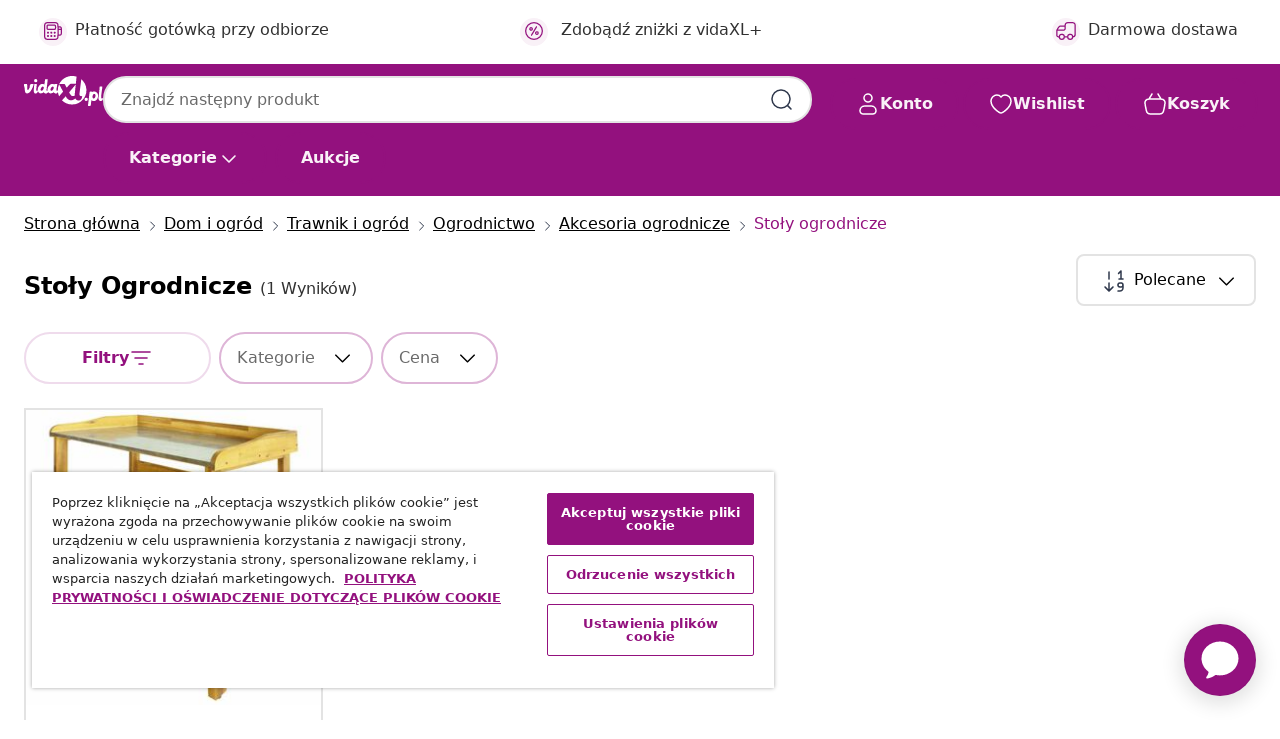

--- FILE ---
content_type: text/javascript; charset=utf-8
request_url: https://p.cquotient.com/pebble?tla=bfns-vidaxl-pl&activityType=viewCategory&callback=CQuotient._act_callback2&cookieId=abeER57roxfMxWajTpsmOr8FXh&userId=&emailId=&products=id%3A%3A8718475582571%7C%7Csku%3A%3A&categoryId=7184&refinements=%5B%7B%22name%22%3A%22localizedOnline%22%2C%22value%22%3A%22true%22%7D%2C%7B%22name%22%3A%22localizedSearchable%22%2C%22value%22%3A%22true%22%7D%2C%7B%22name%22%3A%22Category%22%2C%22value%22%3A%227184%22%7D%5D&personalized=false&sortingRule=Default%20sort%202024&realm=BFNS&siteId=vidaxl-pl&instanceType=prd&queryLocale=pl_PL&locale=pl_PL&referrer=&currentLocation=https%3A%2F%2Fwww.vidaxl.pl%2Fg%2F7184%2Fstoly-ogrodnicze&ls=true&_=1769072169179&v=v3.1.3&fbPixelId=406067599997363&json=%7B%22cookieId%22%3A%22abeER57roxfMxWajTpsmOr8FXh%22%2C%22userId%22%3A%22%22%2C%22emailId%22%3A%22%22%2C%22products%22%3A%5B%7B%22id%22%3A%228718475582571%22%2C%22sku%22%3A%22%22%7D%5D%2C%22categoryId%22%3A%227184%22%2C%22refinements%22%3A%22%5B%7B%5C%22name%5C%22%3A%5C%22localizedOnline%5C%22%2C%5C%22value%5C%22%3A%5C%22true%5C%22%7D%2C%7B%5C%22name%5C%22%3A%5C%22localizedSearchable%5C%22%2C%5C%22value%5C%22%3A%5C%22true%5C%22%7D%2C%7B%5C%22name%5C%22%3A%5C%22Category%5C%22%2C%5C%22value%5C%22%3A%5C%227184%5C%22%7D%5D%22%2C%22personalized%22%3A%22false%22%2C%22sortingRule%22%3A%22Default%20sort%202024%22%2C%22realm%22%3A%22BFNS%22%2C%22siteId%22%3A%22vidaxl-pl%22%2C%22instanceType%22%3A%22prd%22%2C%22queryLocale%22%3A%22pl_PL%22%2C%22locale%22%3A%22pl_PL%22%2C%22referrer%22%3A%22%22%2C%22currentLocation%22%3A%22https%3A%2F%2Fwww.vidaxl.pl%2Fg%2F7184%2Fstoly-ogrodnicze%22%2C%22ls%22%3Atrue%2C%22_%22%3A1769072169179%2C%22v%22%3A%22v3.1.3%22%2C%22fbPixelId%22%3A%22406067599997363%22%7D
body_size: 269
content:
/**/ typeof CQuotient._act_callback2 === 'function' && CQuotient._act_callback2([{"k":"__cq_uuid","v":"abeER57roxfMxWajTpsmOr8FXh","m":34128000},{"k":"__cq_seg","v":"0~0.00!1~0.00!2~0.00!3~0.00!4~0.00!5~0.00!6~0.00!7~0.00!8~0.00!9~0.00","m":2592000}]);

--- FILE ---
content_type: text/javascript; charset=utf-8
request_url: https://e.cquotient.com/recs/bfns-vidaxl-pl/PLP-Slot-One-B?callback=CQuotient._callback0&_=1769072168122&_device=mac&userId=&cookieId=abeER57roxfMxWajTpsmOr8FXh&emailId=&anchors=id%3A%3A7184%7C%7Csku%3A%3A%7C%7Ctype%3A%3A%7C%7Calt_id%3A%3A&slotId=plp-recommendations-slot-1&slotConfigId=PLP-Slot-One-Real-time%20Personalization&slotConfigTemplate=slots%2Frecommendation%2FeinsteinBackgroundCarousel.isml&ccver=1.03&realm=BFNS&siteId=vidaxl-pl&instanceType=prd&v=v3.1.3&json=%7B%22userId%22%3A%22%22%2C%22cookieId%22%3A%22abeER57roxfMxWajTpsmOr8FXh%22%2C%22emailId%22%3A%22%22%2C%22anchors%22%3A%5B%7B%22id%22%3A%227184%22%2C%22sku%22%3A%22%22%2C%22type%22%3A%22%22%2C%22alt_id%22%3A%22%22%7D%5D%2C%22slotId%22%3A%22plp-recommendations-slot-1%22%2C%22slotConfigId%22%3A%22PLP-Slot-One-Real-time%20Personalization%22%2C%22slotConfigTemplate%22%3A%22slots%2Frecommendation%2FeinsteinBackgroundCarousel.isml%22%2C%22ccver%22%3A%221.03%22%2C%22realm%22%3A%22BFNS%22%2C%22siteId%22%3A%22vidaxl-pl%22%2C%22instanceType%22%3A%22prd%22%2C%22v%22%3A%22v3.1.3%22%7D
body_size: 76
content:
/**/ typeof CQuotient._callback0 === 'function' && CQuotient._callback0({"PLP-Slot-One-B":{"displayMessage":"PLP-Slot-One-B","recs":[],"recoUUID":"0411b428-c541-4870-ab30-4c3c2d76ce1a"}});

--- FILE ---
content_type: text/javascript; charset=utf-8
request_url: https://e.cquotient.com/recs/bfns-vidaxl-pl/Recently_Viewed_All_Pages?callback=CQuotient._callback1&_=1769072168124&_device=mac&userId=&cookieId=abeER57roxfMxWajTpsmOr8FXh&emailId=&anchors=id%3A%3A7184%7C%7Csku%3A%3A%7C%7Ctype%3A%3A%7C%7Calt_id%3A%3A&slotId=plp-recommendations-slot-2&slotConfigId=PLP-recently%20viePLP-recently%20viewed%20(starting%20point)&slotConfigTemplate=slots%2Frecommendation%2FeinsteinProgressCarousel.isml&ccver=1.03&realm=BFNS&siteId=vidaxl-pl&instanceType=prd&v=v3.1.3&json=%7B%22userId%22%3A%22%22%2C%22cookieId%22%3A%22abeER57roxfMxWajTpsmOr8FXh%22%2C%22emailId%22%3A%22%22%2C%22anchors%22%3A%5B%7B%22id%22%3A%227184%22%2C%22sku%22%3A%22%22%2C%22type%22%3A%22%22%2C%22alt_id%22%3A%22%22%7D%5D%2C%22slotId%22%3A%22plp-recommendations-slot-2%22%2C%22slotConfigId%22%3A%22PLP-recently%20viePLP-recently%20viewed%20(starting%20point)%22%2C%22slotConfigTemplate%22%3A%22slots%2Frecommendation%2FeinsteinProgressCarousel.isml%22%2C%22ccver%22%3A%221.03%22%2C%22realm%22%3A%22BFNS%22%2C%22siteId%22%3A%22vidaxl-pl%22%2C%22instanceType%22%3A%22prd%22%2C%22v%22%3A%22v3.1.3%22%7D
body_size: 98
content:
/**/ typeof CQuotient._callback1 === 'function' && CQuotient._callback1({"Recently_Viewed_All_Pages":{"displayMessage":"Recently_Viewed_All_Pages","recs":[],"recoUUID":"0d4e1d55-72c8-492a-8281-45bea96ad090"}});